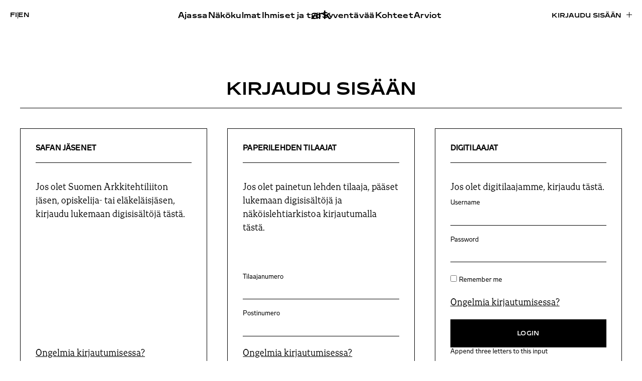

--- FILE ---
content_type: text/html; charset=UTF-8
request_url: https://www.ark.fi/fi/kirjaudu/?redirect=https://www.ark.fi/1958/06/
body_size: 8874
content:
<!doctype html><html lang="fi"><head><script data-no-optimize="1">var litespeed_docref=sessionStorage.getItem("litespeed_docref");litespeed_docref&&(Object.defineProperty(document,"referrer",{get:function(){return litespeed_docref}}),sessionStorage.removeItem("litespeed_docref"));</script> <meta charset="UTF-8"><meta name="viewport" content="width=device-width, initial-scale=1"><link rel="profile" href="http://gmpg.org/xfn/11"><title>Kirjaudu sisään | ark</title><link rel="alternate" href="https://www.ark.fi/fi/kirjaudu/" hreflang="fi" /><link rel="alternate" href="https://www.ark.fi/en/log-in/" hreflang="en" />
 <script type="litespeed/javascript" data-src="https://www.googletagmanager.com/gtag/js?id=G-W3RK3858FG"></script> <script type="litespeed/javascript">window.dataLayer=window.dataLayer||[];function gtag(){dataLayer.push(arguments)}
gtag('js',new Date());gtag('config','G-W3RK3858FG')</script> <link rel="canonical" href="https://www.ark.fi/fi/kirjaudu/" /><meta property="og:type" content="website" /><meta property="og:locale" content="fi_FI" /><meta property="og:site_name" content="ark" /><meta property="og:title" content="Kirjaudu sisään | ark" /><meta property="og:url" content="https://www.ark.fi/fi/kirjaudu/" /><meta property="og:image" content="https://cdn.ark.fi/20191127123354/ark-share-default.jpg" /><meta property="og:image:width" content="1080" /><meta property="og:image:height" content="1080" /><meta name="twitter:card" content="summary_large_image" /><meta name="twitter:title" content="Kirjaudu sisään | ark" /><meta name="twitter:image" content="https://cdn.ark.fi/20191127123354/ark-share-default.jpg" /> <script type="application/ld+json">{"@context":"https://schema.org","@graph":[{"@type":"WebSite","@id":"https://www.ark.fi/fi/#/schema/WebSite","url":"https://www.ark.fi/fi/","name":"ark","inLanguage":"fi","potentialAction":{"@type":"SearchAction","target":{"@type":"EntryPoint","urlTemplate":"https://www.ark.fi/fi/search/{search_term_string}/"},"query-input":"required name=search_term_string"},"publisher":{"@type":"Organization","@id":"https://www.ark.fi/fi/#/schema/Organization","name":"ark","url":"https://www.ark.fi/fi/","logo":{"@type":"ImageObject","url":"https://cdn.ark.fi/20251106144625/cropped-ark-favicon.png","contentUrl":"https://cdn.ark.fi/20251106144625/cropped-ark-favicon.png","width":512,"height":512,"contentSize":"11293"}}},{"@type":"WebPage","@id":"https://www.ark.fi/fi/kirjaudu/","url":"https://www.ark.fi/fi/kirjaudu/","name":"Kirjaudu sisään | ark","inLanguage":"fi","isPartOf":{"@id":"https://www.ark.fi/fi/#/schema/WebSite"},"breadcrumb":{"@type":"BreadcrumbList","@id":"https://www.ark.fi/fi/#/schema/BreadcrumbList","itemListElement":[{"@type":"ListItem","position":1,"item":"https://www.ark.fi/fi/","name":"ark"},{"@type":"ListItem","position":2,"name":"Kirjaudu sisään"}]},"potentialAction":{"@type":"ReadAction","target":"https://www.ark.fi/fi/kirjaudu/"}}]}</script> <link rel="alternate" type="application/rss+xml" title="ark &raquo; syöte" href="https://www.ark.fi/fi/feed/" /><link rel="alternate" title="oEmbed (JSON)" type="application/json+oembed" href="https://www.ark.fi/wp-json/oembed/1.0/embed?url=https%3A%2F%2Fwww.ark.fi%2Ffi%2Fkirjaudu%2F&#038;lang=fi" /><link rel="alternate" title="oEmbed (XML)" type="text/xml+oembed" href="https://www.ark.fi/wp-json/oembed/1.0/embed?url=https%3A%2F%2Fwww.ark.fi%2Ffi%2Fkirjaudu%2F&#038;format=xml&#038;lang=fi" /><style id='wp-img-auto-sizes-contain-inline-css' type='text/css'>img:is([sizes=auto i],[sizes^="auto," i]){contain-intrinsic-size:3000px 1500px}
/*# sourceURL=wp-img-auto-sizes-contain-inline-css */</style><link data-optimized="2" rel="stylesheet" href="https://www.ark.fi/wp-content/litespeed/css/b61dd6409aa893818f61cab9c6b7a87f.css?ver=24050" /><style id='global-styles-inline-css' type='text/css'>:root{--wp--preset--aspect-ratio--square: 1;--wp--preset--aspect-ratio--4-3: 4/3;--wp--preset--aspect-ratio--3-4: 3/4;--wp--preset--aspect-ratio--3-2: 3/2;--wp--preset--aspect-ratio--2-3: 2/3;--wp--preset--aspect-ratio--16-9: 16/9;--wp--preset--aspect-ratio--9-16: 9/16;--wp--preset--color--black: #000000;--wp--preset--color--cyan-bluish-gray: #abb8c3;--wp--preset--color--white: #ffffff;--wp--preset--color--pale-pink: #f78da7;--wp--preset--color--vivid-red: #cf2e2e;--wp--preset--color--luminous-vivid-orange: #ff6900;--wp--preset--color--luminous-vivid-amber: #fcb900;--wp--preset--color--light-green-cyan: #7bdcb5;--wp--preset--color--vivid-green-cyan: #00d084;--wp--preset--color--pale-cyan-blue: #8ed1fc;--wp--preset--color--vivid-cyan-blue: #0693e3;--wp--preset--color--vivid-purple: #9b51e0;--wp--preset--gradient--vivid-cyan-blue-to-vivid-purple: linear-gradient(135deg,rgb(6,147,227) 0%,rgb(155,81,224) 100%);--wp--preset--gradient--light-green-cyan-to-vivid-green-cyan: linear-gradient(135deg,rgb(122,220,180) 0%,rgb(0,208,130) 100%);--wp--preset--gradient--luminous-vivid-amber-to-luminous-vivid-orange: linear-gradient(135deg,rgb(252,185,0) 0%,rgb(255,105,0) 100%);--wp--preset--gradient--luminous-vivid-orange-to-vivid-red: linear-gradient(135deg,rgb(255,105,0) 0%,rgb(207,46,46) 100%);--wp--preset--gradient--very-light-gray-to-cyan-bluish-gray: linear-gradient(135deg,rgb(238,238,238) 0%,rgb(169,184,195) 100%);--wp--preset--gradient--cool-to-warm-spectrum: linear-gradient(135deg,rgb(74,234,220) 0%,rgb(151,120,209) 20%,rgb(207,42,186) 40%,rgb(238,44,130) 60%,rgb(251,105,98) 80%,rgb(254,248,76) 100%);--wp--preset--gradient--blush-light-purple: linear-gradient(135deg,rgb(255,206,236) 0%,rgb(152,150,240) 100%);--wp--preset--gradient--blush-bordeaux: linear-gradient(135deg,rgb(254,205,165) 0%,rgb(254,45,45) 50%,rgb(107,0,62) 100%);--wp--preset--gradient--luminous-dusk: linear-gradient(135deg,rgb(255,203,112) 0%,rgb(199,81,192) 50%,rgb(65,88,208) 100%);--wp--preset--gradient--pale-ocean: linear-gradient(135deg,rgb(255,245,203) 0%,rgb(182,227,212) 50%,rgb(51,167,181) 100%);--wp--preset--gradient--electric-grass: linear-gradient(135deg,rgb(202,248,128) 0%,rgb(113,206,126) 100%);--wp--preset--gradient--midnight: linear-gradient(135deg,rgb(2,3,129) 0%,rgb(40,116,252) 100%);--wp--preset--font-size--small: 13px;--wp--preset--font-size--medium: 20px;--wp--preset--font-size--large: 36px;--wp--preset--font-size--x-large: 42px;--wp--preset--spacing--20: 0.44rem;--wp--preset--spacing--30: 0.67rem;--wp--preset--spacing--40: 1rem;--wp--preset--spacing--50: 1.5rem;--wp--preset--spacing--60: 2.25rem;--wp--preset--spacing--70: 3.38rem;--wp--preset--spacing--80: 5.06rem;--wp--preset--shadow--natural: 6px 6px 9px rgba(0, 0, 0, 0.2);--wp--preset--shadow--deep: 12px 12px 50px rgba(0, 0, 0, 0.4);--wp--preset--shadow--sharp: 6px 6px 0px rgba(0, 0, 0, 0.2);--wp--preset--shadow--outlined: 6px 6px 0px -3px rgb(255, 255, 255), 6px 6px rgb(0, 0, 0);--wp--preset--shadow--crisp: 6px 6px 0px rgb(0, 0, 0);}:where(.is-layout-flex){gap: 0.5em;}:where(.is-layout-grid){gap: 0.5em;}body .is-layout-flex{display: flex;}.is-layout-flex{flex-wrap: wrap;align-items: center;}.is-layout-flex > :is(*, div){margin: 0;}body .is-layout-grid{display: grid;}.is-layout-grid > :is(*, div){margin: 0;}:where(.wp-block-columns.is-layout-flex){gap: 2em;}:where(.wp-block-columns.is-layout-grid){gap: 2em;}:where(.wp-block-post-template.is-layout-flex){gap: 1.25em;}:where(.wp-block-post-template.is-layout-grid){gap: 1.25em;}.has-black-color{color: var(--wp--preset--color--black) !important;}.has-cyan-bluish-gray-color{color: var(--wp--preset--color--cyan-bluish-gray) !important;}.has-white-color{color: var(--wp--preset--color--white) !important;}.has-pale-pink-color{color: var(--wp--preset--color--pale-pink) !important;}.has-vivid-red-color{color: var(--wp--preset--color--vivid-red) !important;}.has-luminous-vivid-orange-color{color: var(--wp--preset--color--luminous-vivid-orange) !important;}.has-luminous-vivid-amber-color{color: var(--wp--preset--color--luminous-vivid-amber) !important;}.has-light-green-cyan-color{color: var(--wp--preset--color--light-green-cyan) !important;}.has-vivid-green-cyan-color{color: var(--wp--preset--color--vivid-green-cyan) !important;}.has-pale-cyan-blue-color{color: var(--wp--preset--color--pale-cyan-blue) !important;}.has-vivid-cyan-blue-color{color: var(--wp--preset--color--vivid-cyan-blue) !important;}.has-vivid-purple-color{color: var(--wp--preset--color--vivid-purple) !important;}.has-black-background-color{background-color: var(--wp--preset--color--black) !important;}.has-cyan-bluish-gray-background-color{background-color: var(--wp--preset--color--cyan-bluish-gray) !important;}.has-white-background-color{background-color: var(--wp--preset--color--white) !important;}.has-pale-pink-background-color{background-color: var(--wp--preset--color--pale-pink) !important;}.has-vivid-red-background-color{background-color: var(--wp--preset--color--vivid-red) !important;}.has-luminous-vivid-orange-background-color{background-color: var(--wp--preset--color--luminous-vivid-orange) !important;}.has-luminous-vivid-amber-background-color{background-color: var(--wp--preset--color--luminous-vivid-amber) !important;}.has-light-green-cyan-background-color{background-color: var(--wp--preset--color--light-green-cyan) !important;}.has-vivid-green-cyan-background-color{background-color: var(--wp--preset--color--vivid-green-cyan) !important;}.has-pale-cyan-blue-background-color{background-color: var(--wp--preset--color--pale-cyan-blue) !important;}.has-vivid-cyan-blue-background-color{background-color: var(--wp--preset--color--vivid-cyan-blue) !important;}.has-vivid-purple-background-color{background-color: var(--wp--preset--color--vivid-purple) !important;}.has-black-border-color{border-color: var(--wp--preset--color--black) !important;}.has-cyan-bluish-gray-border-color{border-color: var(--wp--preset--color--cyan-bluish-gray) !important;}.has-white-border-color{border-color: var(--wp--preset--color--white) !important;}.has-pale-pink-border-color{border-color: var(--wp--preset--color--pale-pink) !important;}.has-vivid-red-border-color{border-color: var(--wp--preset--color--vivid-red) !important;}.has-luminous-vivid-orange-border-color{border-color: var(--wp--preset--color--luminous-vivid-orange) !important;}.has-luminous-vivid-amber-border-color{border-color: var(--wp--preset--color--luminous-vivid-amber) !important;}.has-light-green-cyan-border-color{border-color: var(--wp--preset--color--light-green-cyan) !important;}.has-vivid-green-cyan-border-color{border-color: var(--wp--preset--color--vivid-green-cyan) !important;}.has-pale-cyan-blue-border-color{border-color: var(--wp--preset--color--pale-cyan-blue) !important;}.has-vivid-cyan-blue-border-color{border-color: var(--wp--preset--color--vivid-cyan-blue) !important;}.has-vivid-purple-border-color{border-color: var(--wp--preset--color--vivid-purple) !important;}.has-vivid-cyan-blue-to-vivid-purple-gradient-background{background: var(--wp--preset--gradient--vivid-cyan-blue-to-vivid-purple) !important;}.has-light-green-cyan-to-vivid-green-cyan-gradient-background{background: var(--wp--preset--gradient--light-green-cyan-to-vivid-green-cyan) !important;}.has-luminous-vivid-amber-to-luminous-vivid-orange-gradient-background{background: var(--wp--preset--gradient--luminous-vivid-amber-to-luminous-vivid-orange) !important;}.has-luminous-vivid-orange-to-vivid-red-gradient-background{background: var(--wp--preset--gradient--luminous-vivid-orange-to-vivid-red) !important;}.has-very-light-gray-to-cyan-bluish-gray-gradient-background{background: var(--wp--preset--gradient--very-light-gray-to-cyan-bluish-gray) !important;}.has-cool-to-warm-spectrum-gradient-background{background: var(--wp--preset--gradient--cool-to-warm-spectrum) !important;}.has-blush-light-purple-gradient-background{background: var(--wp--preset--gradient--blush-light-purple) !important;}.has-blush-bordeaux-gradient-background{background: var(--wp--preset--gradient--blush-bordeaux) !important;}.has-luminous-dusk-gradient-background{background: var(--wp--preset--gradient--luminous-dusk) !important;}.has-pale-ocean-gradient-background{background: var(--wp--preset--gradient--pale-ocean) !important;}.has-electric-grass-gradient-background{background: var(--wp--preset--gradient--electric-grass) !important;}.has-midnight-gradient-background{background: var(--wp--preset--gradient--midnight) !important;}.has-small-font-size{font-size: var(--wp--preset--font-size--small) !important;}.has-medium-font-size{font-size: var(--wp--preset--font-size--medium) !important;}.has-large-font-size{font-size: var(--wp--preset--font-size--large) !important;}.has-x-large-font-size{font-size: var(--wp--preset--font-size--x-large) !important;}
/*# sourceURL=global-styles-inline-css */</style><style id='classic-theme-styles-inline-css' type='text/css'>/*! This file is auto-generated */
.wp-block-button__link{color:#fff;background-color:#32373c;border-radius:9999px;box-shadow:none;text-decoration:none;padding:calc(.667em + 2px) calc(1.333em + 2px);font-size:1.125em}.wp-block-file__button{background:#32373c;color:#fff;text-decoration:none}
/*# sourceURL=/wp-includes/css/classic-themes.min.css */</style><link rel="https://api.w.org/" href="https://www.ark.fi/wp-json/" /><link rel="alternate" title="JSON" type="application/json" href="https://www.ark.fi/wp-json/wp/v2/pages/528" /><link rel="EditURI" type="application/rsd+xml" title="RSD" href="https://www.ark.fi/xmlrpc.php?rsd" /><link rel="icon" href="https://cdn.ark.fi/20251106144625/cropped-ark-favicon-32x32.png" sizes="32x32" /><link rel="icon" href="https://cdn.ark.fi/20251106144625/cropped-ark-favicon-192x192.png" sizes="192x192" /><link rel="apple-touch-icon" href="https://cdn.ark.fi/20251106144625/cropped-ark-favicon-180x180.png" /><meta name="msapplication-TileImage" content="https://cdn.ark.fi/20251106144625/cropped-ark-favicon-270x270.png" /></head><body class="wp-singular page-template page-template-template-login page-template-template-login-php page page-id-528 wp-theme-ark2025 no-js"><div id="blueimp-gallery" class="blueimp-gallery" aria-hidden="true"><div class="slides"></div><h3 class="title"></h3>
<a class="prev"></a>
<a class="next"></a>
<a class="close">×</a>
<a class="play-pause"></a><ol class="indicator"></ol><div class="numbers"><span id="pos"></span> / <span id="count"></span></div></div><div id="full-page" class="site">
<a class="skip-link screen-reader-text" href="#content">Skip to content</a><div class="nav-container scrolling-up"><header class="site-header" role="banner"><div class="site-branding"><p class="site-title">
<a href="https://www.ark.fi/fi/" rel="home">
<span class="screen-reader-text">ark</span>
<svg id="Layer_2" data-name="Layer 2" xmlns="http://www.w3.org/2000/svg" viewBox="0 0 233.79 107.1">
<g id="Layer_1" data-name="Layer 1">
<g>
<path d="M0,83.15c0-16.27,13.86-23.95,37.81-23.95,8.74,0,17.77,1.05,23.8,3.31v-5.57c0-10.54-9.34-13.86-25.76-13.86-13.86,0-26.51,2.86-32.99,7.98l3.16-15.82c7.53-4.22,18.23-6.93,33.14-6.93,25.15,0,38.11,7.83,38.11,28.02v48.95h-12.35l-2.56-4.67-1.81-.75c-6.18,4.22-15.51,7.23-26.66,7.23-20.49,0-33.89-7.68-33.89-23.95ZM61.61,82.09v-6.02c-4.67-1.96-12.65-3.16-22.29-3.16-15.06,0-22.59,2.56-22.59,10.09,0,7.08,7.38,9.94,19.88,9.94,13.56,0,25-3.01,25-10.85Z"/>
<path d="M90.23,30.13h12.95l2.56,4.22h1.81c4.67-2.86,12.65-5.87,23.05-5.87,4.22,0,9.64,1,12.2,1.6v17.07c-4.82-1.05-10.54-1.51-16.12-1.51-6.93,0-13.71,1.05-19.28,3.01v56.79h-17.17V30.13Z"/>
<path d="M154.26,0h17.02v60.55l1.81.75,38.41-31.18h21.54l-31.63,27.87,32.39,47.45h-20.79l-25.46-36.6-16.27,9.19v27.41h-17.02V0Z"/>
</g>
</g>
</svg>
</a></p></div><div class="main-navigation-wrapper" id="main-navigation-wrapper"><div class="nav-toggle-lang">
<button id="nav-toggle" class="nav-toggle hamburger" type="button" aria-label="Menu">
<span class="nav-toggle-menu"><svg width="40" height="11" viewBox="0 0 40 11" fill="none" xmlns="http://www.w3.org/2000/svg">
<mask id="path-1-inside-1_461_5506" fill="white">
<path d="M0 0H40V11H0V0Z"/>
</mask>
<path d="M0 0V1H40V0V-1H0V0ZM40 11V10H0V11V12H40V11Z" fill="black" mask="url(#path-1-inside-1_461_5506)"/>
</svg>
</span>
<span class="nav-toggle-close"><svg width="42" height="12" viewBox="0 0 42 12" fill="none" xmlns="http://www.w3.org/2000/svg">
<path d="M1.03627 11.4116L41 0.5M40.9637 11.5L1 0.58838" stroke="black"/>
</svg>
</span>
<span id="nav-toggle-label" class="screen-reader-text" aria-label="Menu">Menu</span>
</button><div class="login-and-order login-and-order-lang"><ul><li class="lang-item lang-item-16 lang-item-fi current-lang lang-item-first"><a lang="fi" hreflang="fi" href="https://www.ark.fi/fi/kirjaudu/" aria-current="true">fi</a></li><li class="lang-item lang-item-19 lang-item-en"><a lang="en-GB" hreflang="en-GB" href="https://www.ark.fi/en/log-in/">en</a></li></ul></div></div><nav id="nav" class="nav-primary" role="navigation"><ul class="mobile-nav-actions nav-menu"><li><a href="https://www.ark.fi/fi/tilaa/">Tilaa lehti</a></li><li><a href="https://www.ark.fi/fi/kirjaudu/?redirect=https://www.ark.fi/fi/kirjaudu/">Kirjaudu sisään</a></li></ul><ul class="menu-items menu-items-left"><li id="menu-item-86037" class="menu-item menu-item-type-taxonomy menu-item-object-category ark-menu-item menu-item-86037"><a href="https://www.ark.fi/fi/kategoriat/ajassa/">Ajassa</a></li><li id="menu-item-86035" class="menu-item menu-item-type-taxonomy menu-item-object-category ark-menu-item menu-item-86035"><a href="https://www.ark.fi/fi/kategoriat/nakokulmat/">Näkökulmat</a></li><li id="menu-item-86038" class="menu-item menu-item-type-taxonomy menu-item-object-category ark-menu-item menu-item-86038"><a href="https://www.ark.fi/fi/kategoriat/ihmiset-ja-tyo/">Ihmiset ja työ</a></li></ul><ul class="menu-items menu-items-right"><li id="menu-item-86039" class="menu-item menu-item-type-taxonomy menu-item-object-category ark-menu-item menu-item-86039"><a href="https://www.ark.fi/fi/kategoriat/syventavaa/">Syventävää</a></li><li id="menu-item-85988" class="menu-item menu-item-type-post_type menu-item-object-page ark-menu-item menu-item-85988"><a href="https://www.ark.fi/fi/kohteet/">Kohteet</a></li><li id="menu-item-86036" class="menu-item menu-item-type-taxonomy menu-item-object-category ark-menu-item menu-item-86036"><a href="https://www.ark.fi/fi/kategoriat/arviot/">Arviot</a></li><li id="menu-item-86707" class="lala-hide-on-topbar menu-item menu-item-type-post_type menu-item-object-page ark-menu-item menu-item-86707"><a href="https://www.ark.fi/fi/jutut/">Kaikki jutut</a></li></ul></nav><nav id="nav" class="nav-extended" role="navigation"><div><ul class="menu-items"><li class="menu-item menu-item-type-taxonomy menu-item-object-category ark-menu-item menu-item-86037"><a href="https://www.ark.fi/fi/kategoriat/ajassa/">Ajassa</a></li><li class="menu-item menu-item-type-taxonomy menu-item-object-category ark-menu-item menu-item-86035"><a href="https://www.ark.fi/fi/kategoriat/nakokulmat/">Näkökulmat</a></li><li class="menu-item menu-item-type-taxonomy menu-item-object-category ark-menu-item menu-item-86038"><a href="https://www.ark.fi/fi/kategoriat/ihmiset-ja-tyo/">Ihmiset ja työ</a></li></ul><ul class="menu-items"><li class="menu-item menu-item-type-taxonomy menu-item-object-category ark-menu-item menu-item-86039"><a href="https://www.ark.fi/fi/kategoriat/syventavaa/">Syventävää</a></li><li class="menu-item menu-item-type-post_type menu-item-object-page ark-menu-item menu-item-85988"><a href="https://www.ark.fi/fi/kohteet/">Kohteet</a></li><li class="menu-item menu-item-type-taxonomy menu-item-object-category ark-menu-item menu-item-86036"><a href="https://www.ark.fi/fi/kategoriat/arviot/">Arviot</a></li><li class="lala-hide-on-topbar menu-item menu-item-type-post_type menu-item-object-page ark-menu-item menu-item-86707"><a href="https://www.ark.fi/fi/jutut/">Kaikki jutut</a></li></ul></div><div><ul class="menu-items"><li id="menu-item-85983" class="menu-item menu-item-type-post_type menu-item-object-page ark-menu-item menu-item-85983"><a href="https://www.ark.fi/fi/tilaa/">Tilaa lehti</a></li><li id="menu-item-87863" class="menu-item menu-item-type-post_type menu-item-object-page ark-menu-item menu-item-87863"><a href="https://www.ark.fi/fi/tilaa-uutiskirje/">Tilaa uutiskirje</a></li><li id="menu-item-85939" class="menu-item menu-item-type-post_type menu-item-object-page ark-menu-item menu-item-85939"><a href="https://www.ark.fi/fi/yhteystiedot/">Yhteystiedot</a></li><li id="menu-item-86708" class="menu-item menu-item-type-post_type menu-item-object-page ark-menu-item menu-item-86708"><a href="https://www.ark.fi/fi/mediatiedot/">Mediatiedot</a></li><li id="menu-item-85984" class="menu-item menu-item-type-post_type menu-item-object-page ark-menu-item menu-item-85984"><a href="https://www.ark.fi/fi/tukijamme/">Tukijamme</a></li><li id="menu-item-85985" class="menu-item menu-item-type-post_type menu-item-object-page ark-menu-item menu-item-85985"><a href="https://www.ark.fi/fi/tietoja-lehdesta/">Tietoja lehdestä</a></li><li id="menu-item-85986" class="menu-item menu-item-type-post_type menu-item-object-page ark-menu-item menu-item-85986"><a href="https://www.ark.fi/fi/ehdotukset/">Kirjoita lehteen tai tarjoa kohdetta</a></li><li id="menu-item-85987" class="menu-item menu-item-type-post_type menu-item-object-page menu-item-privacy-policy ark-menu-item menu-item-85987"><a href="https://www.ark.fi/fi/tietosuojaseloste/">Tietosuojaseloste</a></li></ul></div><div><ul class="menu-items"><li id="menu-item-86744" class="menu-item menu-item-type-post_type menu-item-object-page ark-menu-item menu-item-86744"><a href="https://www.ark.fi/fi/lue-uusinta-lehtea/">Lue uusinta lehteä</a></li><li id="menu-item-85850" class="menu-item menu-item-type-custom menu-item-object-custom ark-menu-item menu-item-85850"><a href="https://www.ark.fi/fi/lehtiarkisto/">Lehtiarkisto</a></li></ul><div class="menu-item menu-item-search"><a href="#">Haku <svg width="13" height="13" viewBox="0 0 13 13" fill="none" xmlns="http://www.w3.org/2000/svg">
<path d="M1.33337 12L4.53537 8.82507M12.3334 5.60365C12.3334 8.14617 10.2547 10.2073 7.69048 10.2073C5.12628 10.2073 3.04758 8.14617 3.04758 5.60365C3.04758 3.06112 5.12628 1 7.69048 1C10.2547 1 12.3334 3.06112 12.3334 5.60365Z" stroke="black"/>
</svg>
</a></div></div><div>
<a class="lala-archive-image-link" href="https://www.ark.fi/fi/lue-uusinta-lehtea/"><figure class="post-thumbnail">
<img width="1983" height="2560" src="https://cdn.ark.fi/20251119175407/ark_2025_5_-scaled.jpg" class="attachment-post-thumbnail size-post-thumbnail wp-post-image" alt="" decoding="async" fetchpriority="high" srcset="https://cdn.ark.fi/20251119175407/ark_2025_5_-scaled.jpg 1983w, https://cdn.ark.fi/20251119175407/ark_2025_5_-232x300.jpg 232w, https://cdn.ark.fi/20251119175407/ark_2025_5_-793x1024.jpg 793w, https://cdn.ark.fi/20251119175407/ark_2025_5_-768x992.jpg 768w, https://cdn.ark.fi/20251119175407/ark_2025_5_-1190x1536.jpg 1190w, https://cdn.ark.fi/20251119175407/ark_2025_5_-1586x2048.jpg 1586w, https://cdn.ark.fi/20251119175407/ark_2025_5_-15x20.jpg 15w" sizes="(max-width: 1983px) 100vw, 1983px" /></figure></a></div></nav><div class="login-and-order login-and-order-login"><ul><li><a class="button" href="https://www.ark.fi/fi/kirjaudu/?redirect=https://www.ark.fi/fi/kirjaudu/">Kirjaudu sisään</a></li></ul></div></div></header></div><div class="overlay overlay-search"><div class="container"><div class="search-form">
<button type="button" class="search-icon" aria-label="toggle search">
<svg xmlns="http://www.w3.org/2000/svg" width="20" height="20" viewBox="375.045 607.885 30.959 30.33"><path fill="#494949" d="M405.047 633.805l-7.007-6.542a3.041 3.041 0 0 0-.408-.319 12.236 12.236 0 0 0 2.025-6.753c0-6.796-5.51-12.306-12.307-12.306s-12.306 5.51-12.306 12.306 5.509 12.306 12.306 12.306c2.565 0 4.945-.786 6.916-2.128.122.172.257.337.418.488l7.006 6.542c1.122 1.048 2.783 1.093 3.709.101.928-.993.77-2.647-.352-3.695zm-17.696-4.754a8.86 8.86 0 1 1 0-17.72 8.86 8.86 0 0 1 0 17.72z"></path></svg>
<span class="tcon-visuallyhidden">Toggle search</span>
</button><input aria-label="Hae sivustolta" type="search" name="search" class="search search-input" placeholder="Hae sivustolta"><button class="button button-close"><svg xmlns="http://www.w3.org/2000/svg" width="32" height="32" viewBox="0 0 24 24" fill="currentColor"><path d="M13.46 12L19 17.54V19h-1.46L12 13.46 6.46 19H5v-1.46L10.54 12 5 6.46V5h1.46L12 10.54 17.54 5H19v1.46L13.46 12z"/></svg>
<span>Sulje</span></button></div><div id="search-results" class="search-results"></div></div></div><div class="site-content"><div id="content" class="content-area"><main role="main" id="main" class="site-main"><section class="block block-breadcrumb block-breadcrumb-filters block-breadcrumb-filters-no-filters"><div class="container"><div class="filter-wrapper"><h1>Kirjaudu sisään</h1></div></div></section><section class="block block-login"><div class="container"><div class="wrapper"><div class="col"><div class="content"><h2 class="general-underline">SAFAn jäsenet</h2><p>Jos olet Suomen Arkkitehtiliiton jäsen, opiskelija- tai eläkeläisjäsen, kirjaudu lukemaan digisisältöjä tästä.</p></div><p class="button-wrapper">
<a class="problem-with-login-label" href="https://www.ark.fi/fi/ongelmia-kirjautumisessa/">Ongelmia kirjautumisessa?</a>
<a href="https://tunnistus.avoine.fi/sso-login/?service=ark-fi-dude&return=https://www.ark.fi/1958/06/?loggedin=true" class="button-black">Kirjaudu sisään</a></p></div><div class="col"><div class="content"><h2 class="general-underline">Paperilehden tilaajat</h2><p>Jos olet painetun lehden tilaaja, pääset lukemaan digisisältöjä ja näköislehtiarkistoa kirjautumalla tästä.</p></div><form method="POST"><p>
<label for="aa_print_customer_login_username">Tilaajanumero</label>
<input id="aa_print_customer_login_username" type="text" name="aa_print_customer_login_username" class="required" /></p><p>
<label for="aa_print_customer_login_password">Postinumero</label>
<input id="aa_print_customer_login_password" type="password" name="aa_print_customer_login_password" class="required" /></p><p><a href="https://www.ark.fi/fi/ongelmia-kirjautumisessa/">Ongelmia kirjautumisessa?</a></p><p>
<input type="hidden" name="rcp_redirect" value="https://www.ark.fi/1958/06/?loggedin=true"/>
<input type="hidden" name="aa_print_customer_login_action" value="login" />
<input type="hidden" id="aa_print_customer_login_nonce" name="aa_print_customer_login_nonce" value="f68bf47203" /><input type="hidden" name="_wp_http_referer" value="/fi/kirjaudu/?redirect=https%3A%2F%2Fwww.ark.fi%2F1958%2F06%2F" />    <input type="submit" value="Kirjaudu sisään" /></p></form></div><div class="col"><div class="content"><h2 class="general-underline">Digitilaajat</h2><p>Jos olet digitilaajamme, kirjaudu tästä.</p></div><form id="rcp_login_form" method="POST" action="https://www.ark.fi/fi/kirjaudu/"><fieldset class="rcp_login_data"><p>
<label for="rcp_user_login">Username</label>
<input name="rcp_user_login" id="rcp_user_login" class="required" type="text"/></p><p>
<label for="rcp_user_pass">Password</label>
<input name="rcp_user_pass" id="rcp_user_pass" class="required" type="password"/></p><p>
<input type="checkbox" name="rcp_user_remember" id="rcp_user_remember" value="1"/>
<label for="rcp_user_remember" class="lala-user-remember-label">Remember me</label></p><p class="rcp_lost_password"><a href="https://www.ark.fi/fi/ongelmia-kirjautumisessa/">Ongelmia kirjautumisessa?</a></p><p><input type="hidden" name="rcp_action" value="login"/>
<input type="hidden" name="rcp_redirect" value="https://www.ark.fi/1958/06/?loggedin=true"/>
<input type="hidden" name="rcp_login_nonce" value="beddc63262"/>
<input id="rcp_login_submit" class="rcp-button" type="submit" value="Login"/></p></fieldset><p id="air_lh_name_field" class="air_lh_name_field">
<label for="air_lh_name">Append three letters to this input</label><br />
<input type="text" name="air_lh_name" id="air_lh_name" class="input" value="AMB" size="20" autocomplete="off" /></p> <script type="litespeed/javascript">var text=document.getElementById('air_lh_name');text.value+='jNM';document.getElementById('air_lh_name_field').style.display='none'</script> </form></div></div></div></section></main></div></div><footer role="contentinfo" id="colophon" class="site-footer"><div class="container"><div class="col col-logo"><div class="logo-wrapper"><a href="https://www.ark.fi/fi"><svg id="Layer_2" data-name="Layer 2" xmlns="http://www.w3.org/2000/svg" viewBox="0 0 233.79 107.1">
<g id="Layer_1" data-name="Layer 1">
<g>
<path d="M0,83.15c0-16.27,13.86-23.95,37.81-23.95,8.74,0,17.77,1.05,23.8,3.31v-5.57c0-10.54-9.34-13.86-25.76-13.86-13.86,0-26.51,2.86-32.99,7.98l3.16-15.82c7.53-4.22,18.23-6.93,33.14-6.93,25.15,0,38.11,7.83,38.11,28.02v48.95h-12.35l-2.56-4.67-1.81-.75c-6.18,4.22-15.51,7.23-26.66,7.23-20.49,0-33.89-7.68-33.89-23.95ZM61.61,82.09v-6.02c-4.67-1.96-12.65-3.16-22.29-3.16-15.06,0-22.59,2.56-22.59,10.09,0,7.08,7.38,9.94,19.88,9.94,13.56,0,25-3.01,25-10.85Z"/>
<path d="M90.23,30.13h12.95l2.56,4.22h1.81c4.67-2.86,12.65-5.87,23.05-5.87,4.22,0,9.64,1,12.2,1.6v17.07c-4.82-1.05-10.54-1.51-16.12-1.51-6.93,0-13.71,1.05-19.28,3.01v56.79h-17.17V30.13Z"/>
<path d="M154.26,0h17.02v60.55l1.81.75,38.41-31.18h21.54l-31.63,27.87,32.39,47.45h-20.79l-25.46-36.6-16.27,9.19v27.41h-17.02V0Z"/>
</g>
</g>
</svg>
<br /></a></div><p class="slogan-wrapper">Arkkitehti<br />Finnish Architectural Review</p></div><div class="lala-footer-menus"><div><nav id="nav-footer-1" class="nav-footer" role="navigation"><div><ul class="menu-items"><li class="menu-item menu-item-type-taxonomy menu-item-object-category ark-menu-item menu-item-86037"><a href="https://www.ark.fi/fi/kategoriat/ajassa/">Ajassa</a></li><li class="menu-item menu-item-type-taxonomy menu-item-object-category ark-menu-item menu-item-86035"><a href="https://www.ark.fi/fi/kategoriat/nakokulmat/">Näkökulmat</a></li><li class="menu-item menu-item-type-taxonomy menu-item-object-category ark-menu-item menu-item-86038"><a href="https://www.ark.fi/fi/kategoriat/ihmiset-ja-tyo/">Ihmiset ja työ</a></li></ul></div></nav><nav id="nav-footer-2" class="nav-footer" role="navigation"><div><ul class="menu-items"><li class="menu-item menu-item-type-taxonomy menu-item-object-category ark-menu-item menu-item-86039"><a href="https://www.ark.fi/fi/kategoriat/syventavaa/">Syventävää</a></li><li class="menu-item menu-item-type-post_type menu-item-object-page ark-menu-item menu-item-85988"><a href="https://www.ark.fi/fi/kohteet/">Kohteet</a></li><li class="menu-item menu-item-type-taxonomy menu-item-object-category ark-menu-item menu-item-86036"><a href="https://www.ark.fi/fi/kategoriat/arviot/">Arviot</a></li><li class="lala-hide-on-topbar menu-item menu-item-type-post_type menu-item-object-page ark-menu-item menu-item-86707"><a href="https://www.ark.fi/fi/jutut/">Kaikki jutut</a></li></ul></div></nav></div><ul><li><a href="https://www.facebook.com/ARKFinnishArchitecturalReview/">Facebook</a></li><li><a href="https://www.instagram.com/ark_review/">Instagram</a></li></ul><nav id="nav-footer-3" class="nav-footer" role="navigation"><div><ul class="menu-items"><li class="menu-item menu-item-type-post_type menu-item-object-page ark-menu-item menu-item-85983"><a href="https://www.ark.fi/fi/tilaa/">Tilaa lehti</a></li><li class="menu-item menu-item-type-post_type menu-item-object-page ark-menu-item menu-item-87863"><a href="https://www.ark.fi/fi/tilaa-uutiskirje/">Tilaa uutiskirje</a></li><li class="menu-item menu-item-type-post_type menu-item-object-page ark-menu-item menu-item-85939"><a href="https://www.ark.fi/fi/yhteystiedot/">Yhteystiedot</a></li><li class="menu-item menu-item-type-post_type menu-item-object-page ark-menu-item menu-item-86708"><a href="https://www.ark.fi/fi/mediatiedot/">Mediatiedot</a></li><li class="menu-item menu-item-type-post_type menu-item-object-page ark-menu-item menu-item-85984"><a href="https://www.ark.fi/fi/tukijamme/">Tukijamme</a></li><li class="menu-item menu-item-type-post_type menu-item-object-page ark-menu-item menu-item-85985"><a href="https://www.ark.fi/fi/tietoja-lehdesta/">Tietoja lehdestä</a></li><li class="menu-item menu-item-type-post_type menu-item-object-page ark-menu-item menu-item-85986"><a href="https://www.ark.fi/fi/ehdotukset/">Kirjoita lehteen tai tarjoa kohdetta</a></li><li class="menu-item menu-item-type-post_type menu-item-object-page menu-item-privacy-policy ark-menu-item menu-item-85987"><a href="https://www.ark.fi/fi/tietosuojaseloste/">Tietosuojaseloste</a></li></ul></div></nav></div></div></footer></div> <script type="speculationrules">{"prefetch":[{"source":"document","where":{"and":[{"href_matches":"/*"},{"not":{"href_matches":["/wp-*.php","/wp-admin/*","/media/*","/wp-content/*","/wp-content/plugins/*","/wp-content/themes/ark2025/*","/*\\?(.+)"]}},{"not":{"selector_matches":"a[rel~=\"nofollow\"]"}},{"not":{"selector_matches":".no-prefetch, .no-prefetch a"}}]},"eagerness":"conservative"}]}</script> <script id="pll_cookie_script-js-after" type="litespeed/javascript">(function(){var expirationDate=new Date();expirationDate.setTime(expirationDate.getTime()+31536000*1000);document.cookie="pll_language=fi; expires="+expirationDate.toUTCString()+"; path=/; secure; SameSite=Lax"}())</script> <script type="litespeed/javascript" data-src="https://www.ark.fi/wp-includes/js/jquery/jquery.min.js" id="jquery-core-js"></script> <script id="scripts-js-extra" type="litespeed/javascript">var ark_screenReaderText={"expand":"Open child menu","collapse":"Close child menu"};var rest_api_settings={"root":"https://www.ark.fi/wp-json/","nonce":"cdc5765009","post_id":"528"}</script> <script id="ark-rcp-order-js-extra" type="litespeed/javascript">var ark_translations={"select":"Valitse","selected":"Valittu"};var ark_print_prices={"finland":{"continuous":"119","fixed":"129","student":"99","student_member":"79"},"eu":{"continuous":"146","fixed":"156","student":"108","student_member":"88"},"other":{"continuous":"156","fixed":"166","student":"118","student_member":"93"}}</script> <script id="ark-ads-js-extra" type="litespeed/javascript">var ark_ads={"rest_root":"https://www.ark.fi/wp-json/","nonce":"b70a2c57b9"}</script> <style>:root {
		--color-etusivu: #FFF2C0;
		--color-teema: #FFF2C0;
		--color-cta: #ffe0c8;
	}</style> <script data-no-optimize="1">var litespeed_vary=document.cookie.replace(/(?:(?:^|.*;\s*)_lscache_vary\s*\=\s*([^;]*).*$)|^.*$/,"");litespeed_vary||fetch("/wp-content/plugins/litespeed-cache/guest.vary.php",{method:"POST",cache:"no-cache",redirect:"follow"}).then(e=>e.json()).then(e=>{console.log(e),e.hasOwnProperty("reload")&&"yes"==e.reload&&(sessionStorage.setItem("litespeed_docref",document.referrer),window.location.reload(!0))});</script><script data-optimized="1" type="litespeed/javascript" data-src="https://www.ark.fi/wp-content/litespeed/js/aa6b253fec9def68c8f8cdc8d14be262.js?ver=24050"></script><script>window.litespeed_ui_events=window.litespeed_ui_events||["mouseover","click","keydown","wheel","touchmove","touchstart"];var urlCreator=window.URL||window.webkitURL;function litespeed_load_delayed_js_force(){console.log("[LiteSpeed] Start Load JS Delayed"),litespeed_ui_events.forEach(e=>{window.removeEventListener(e,litespeed_load_delayed_js_force,{passive:!0})}),document.querySelectorAll("iframe[data-litespeed-src]").forEach(e=>{e.setAttribute("src",e.getAttribute("data-litespeed-src"))}),"loading"==document.readyState?window.addEventListener("DOMContentLoaded",litespeed_load_delayed_js):litespeed_load_delayed_js()}litespeed_ui_events.forEach(e=>{window.addEventListener(e,litespeed_load_delayed_js_force,{passive:!0})});async function litespeed_load_delayed_js(){let t=[];for(var d in document.querySelectorAll('script[type="litespeed/javascript"]').forEach(e=>{t.push(e)}),t)await new Promise(e=>litespeed_load_one(t[d],e));document.dispatchEvent(new Event("DOMContentLiteSpeedLoaded")),window.dispatchEvent(new Event("DOMContentLiteSpeedLoaded"))}function litespeed_load_one(t,e){console.log("[LiteSpeed] Load ",t);var d=document.createElement("script");d.addEventListener("load",e),d.addEventListener("error",e),t.getAttributeNames().forEach(e=>{"type"!=e&&d.setAttribute("data-src"==e?"src":e,t.getAttribute(e))});let a=!(d.type="text/javascript");!d.src&&t.textContent&&(d.src=litespeed_inline2src(t.textContent),a=!0),t.after(d),t.remove(),a&&e()}function litespeed_inline2src(t){try{var d=urlCreator.createObjectURL(new Blob([t.replace(/^(?:<!--)?(.*?)(?:-->)?$/gm,"$1")],{type:"text/javascript"}))}catch(e){d="data:text/javascript;base64,"+btoa(t.replace(/^(?:<!--)?(.*?)(?:-->)?$/gm,"$1"))}return d}</script></body></html>
<!-- Page optimized by LiteSpeed Cache @2026-01-25 08:32:05 -->

<!-- Page uncached by LiteSpeed Cache 7.7 on 2026-01-25 08:32:05 -->
<!-- Guest Mode -->
<!-- QUIC.cloud UCSS in queue -->